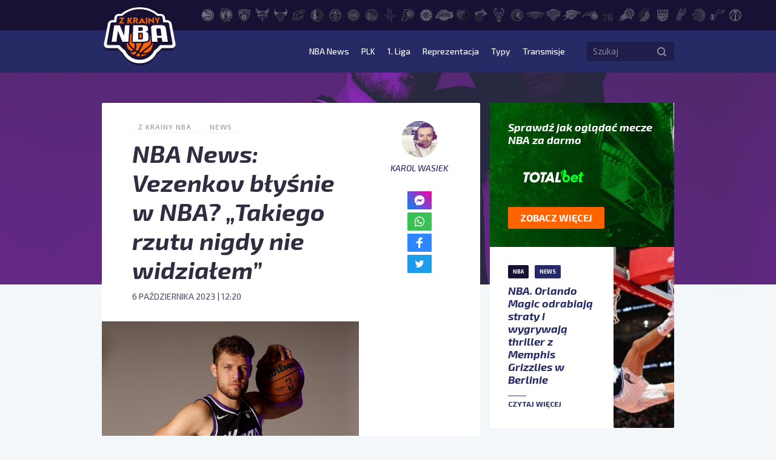

--- FILE ---
content_type: text/html; charset=UTF-8
request_url: https://zkrainynba.com/nba-news-vezenkov-blysnie-w-nba-takiego-rzutu-nigdy-nie-widzialem/
body_size: 16282
content:
<!doctype html>
<html lang="pl-PL">
<head>
    <meta charset="UTF-8">
    <title>NBA News: Vezenkov błyśnie w NBA? &quot;Takiego rzutu nigdy nie widziałem&quot;</title>
    <meta name="viewport" content="width=device-width, initial-scale=1">
    <meta http-equiv="X-UA-Compatible" content="IE=edge">

    <!-- Google Tag Manager -->
    <script>(function(w,d,s,l,i){w[l]=w[l]||[];w[l].push({'gtm.start':
                new Date().getTime(),event:'gtm.js'});var f=d.getElementsByTagName(s)[0],
            j=d.createElement(s),dl=l!='dataLayer'?'&l='+l:'';j.async=true;j.src=
            'https://www.googletagmanager.com/gtm.js?id='+i+dl;f.parentNode.insertBefore(j,f);
        })(window,document,'script','dataLayer','GTM-M4L83WT');</script>
    <!-- End Google Tag Manager -->

    <script async src="//get.optad360.io/sf/0e47f168-67b1-41b7-944d-43dcd0e3a11e/plugin.min.js"></script>

    <meta name='robots' content='index, follow, max-image-preview:large, max-snippet:-1, max-video-preview:-1' />

	<!-- This site is optimized with the Yoast SEO plugin v23.5 - https://yoast.com/wordpress/plugins/seo/ -->
	<title>NBA News: Vezenkov błyśnie w NBA? &quot;Takiego rzutu nigdy nie widziałem&quot;</title>
	<link rel="canonical" href="https://zkrainynba.com/nba-news-vezenkov-blysnie-w-nba-takiego-rzutu-nigdy-nie-widzialem/" />
	<meta property="og:locale" content="pl_PL" />
	<meta property="og:type" content="article" />
	<meta property="og:title" content="NBA News: Vezenkov błyśnie w NBA? &quot;Takiego rzutu nigdy nie widziałem&quot;" />
	<meta property="og:description" content="De&#8217;Aaron Fox nazywa Sashę Vezenkova jednym z najlepszych strzelców na świecie, inni zawodnicy z Kings również przyłączają się do pochwał na temat umiejętności 28-letniego bułgarskiego koszykarza, który zadebiutuje w tym sezonie na parkietach NBA. Ubiegły sezon był punktem zwrotnym dla drużyny Sacramento Kings, która po 16 latach ponownie znalazła się w fazie w play-off. Duża w [&hellip;]" />
	<meta property="og:url" content="https://zkrainynba.com/nba-news-vezenkov-blysnie-w-nba-takiego-rzutu-nigdy-nie-widzialem/" />
	<meta property="og:site_name" content="Z Krainy NBA" />
	<meta property="article:published_time" content="2023-10-06T10:20:00+00:00" />
	<meta property="article:modified_time" content="2023-10-06T09:16:41+00:00" />
	<meta property="og:image" content="https://zkrainynba.com/wp-content/uploads/2023/10/GettyImages-1716203723-scaled.jpg" />
	<meta property="og:image:width" content="2560" />
	<meta property="og:image:height" content="2003" />
	<meta property="og:image:type" content="image/jpeg" />
	<meta name="author" content="Karol Wasiek" />
	<meta name="twitter:card" content="summary_large_image" />
	<meta name="twitter:creator" content="@K_Wasiek" />
	<meta name="twitter:label1" content="Napisane przez" />
	<meta name="twitter:data1" content="Karol Wasiek" />
	<meta name="twitter:label2" content="Szacowany czas czytania" />
	<meta name="twitter:data2" content="2 minuty" />
	<script type="application/ld+json" class="yoast-schema-graph">{"@context":"https://schema.org","@graph":[{"@type":"NewsArticle","@id":"https://zkrainynba.com/nba-news-vezenkov-blysnie-w-nba-takiego-rzutu-nigdy-nie-widzialem/#article","isPartOf":{"@id":"https://zkrainynba.com/nba-news-vezenkov-blysnie-w-nba-takiego-rzutu-nigdy-nie-widzialem/"},"author":{"name":"Karol Wasiek","@id":"https://zkrainynba.com/#/schema/person/bdf508cf60c1a779298e468f8773d446"},"headline":"NBA News: Vezenkov błyśnie w NBA? &#8222;Takiego rzutu nigdy nie widziałem&#8221;","datePublished":"2023-10-06T10:20:00+00:00","dateModified":"2023-10-06T09:16:41+00:00","mainEntityOfPage":{"@id":"https://zkrainynba.com/nba-news-vezenkov-blysnie-w-nba-takiego-rzutu-nigdy-nie-widzialem/"},"wordCount":326,"commentCount":0,"publisher":{"@id":"https://zkrainynba.com/#organization"},"image":{"@id":"https://zkrainynba.com/nba-news-vezenkov-blysnie-w-nba-takiego-rzutu-nigdy-nie-widzialem/#primaryimage"},"thumbnailUrl":"https://zkrainynba.com/wp-content/uploads/2023/10/GettyImages-1716203723-scaled.jpg","articleSection":["News"],"inLanguage":"pl-PL","potentialAction":[{"@type":"CommentAction","name":"Comment","target":["https://zkrainynba.com/nba-news-vezenkov-blysnie-w-nba-takiego-rzutu-nigdy-nie-widzialem/#respond"]}],"copyrightYear":"2023","copyrightHolder":{"@id":"https://zkrainynba.com/#organization"}},{"@type":"WebPage","@id":"https://zkrainynba.com/nba-news-vezenkov-blysnie-w-nba-takiego-rzutu-nigdy-nie-widzialem/","url":"https://zkrainynba.com/nba-news-vezenkov-blysnie-w-nba-takiego-rzutu-nigdy-nie-widzialem/","name":"NBA News: Vezenkov błyśnie w NBA? \"Takiego rzutu nigdy nie widziałem\"","isPartOf":{"@id":"https://zkrainynba.com/#website"},"primaryImageOfPage":{"@id":"https://zkrainynba.com/nba-news-vezenkov-blysnie-w-nba-takiego-rzutu-nigdy-nie-widzialem/#primaryimage"},"image":{"@id":"https://zkrainynba.com/nba-news-vezenkov-blysnie-w-nba-takiego-rzutu-nigdy-nie-widzialem/#primaryimage"},"thumbnailUrl":"https://zkrainynba.com/wp-content/uploads/2023/10/GettyImages-1716203723-scaled.jpg","datePublished":"2023-10-06T10:20:00+00:00","dateModified":"2023-10-06T09:16:41+00:00","breadcrumb":{"@id":"https://zkrainynba.com/nba-news-vezenkov-blysnie-w-nba-takiego-rzutu-nigdy-nie-widzialem/#breadcrumb"},"inLanguage":"pl-PL","potentialAction":[{"@type":"ReadAction","target":["https://zkrainynba.com/nba-news-vezenkov-blysnie-w-nba-takiego-rzutu-nigdy-nie-widzialem/"]}]},{"@type":"ImageObject","inLanguage":"pl-PL","@id":"https://zkrainynba.com/nba-news-vezenkov-blysnie-w-nba-takiego-rzutu-nigdy-nie-widzialem/#primaryimage","url":"https://zkrainynba.com/wp-content/uploads/2023/10/GettyImages-1716203723-scaled.jpg","contentUrl":"https://zkrainynba.com/wp-content/uploads/2023/10/GettyImages-1716203723-scaled.jpg","width":2560,"height":2003,"caption":"SACRAMENTO, CALIFORNIA - OCTOBER 02: Sasha Vezenkov #7 of the Sacramento Kings poses for a photo at Sacramento Kings Practice Facility on October 02, 2023 in Sacramento, California. NOTE TO USER: User expressly acknowledges and agrees that, by downloading and/or using this photograph, User is consenting to the terms and conditions of the Getty Images License Agreement. (Photo by Lachlan Cunningham/Getty Images)"},{"@type":"BreadcrumbList","@id":"https://zkrainynba.com/nba-news-vezenkov-blysnie-w-nba-takiego-rzutu-nigdy-nie-widzialem/#breadcrumb","itemListElement":[{"@type":"ListItem","position":1,"name":"Strona główna","item":"https://zkrainynba.com/"},{"@type":"ListItem","position":2,"name":"Wszystkie wpisy","item":"https://zkrainynba.com/wszystkie-wpisy/"},{"@type":"ListItem","position":3,"name":"News","item":"https://zkrainynba.com/kategoria/news/"},{"@type":"ListItem","position":4,"name":"NBA News: Vezenkov błyśnie w NBA? &#8222;Takiego rzutu nigdy nie widziałem&#8221;"}]},{"@type":"WebSite","@id":"https://zkrainynba.com/#website","url":"https://zkrainynba.com/","name":"Z Krainy NBA","description":"NBA po polsku i na najwyższym poziomie. Felietony, newsy, wideo, podcast, oldschool, quizy - wszystko o NBA w jednym miejscu. Z miłości do gry.","publisher":{"@id":"https://zkrainynba.com/#organization"},"potentialAction":[{"@type":"SearchAction","target":{"@type":"EntryPoint","urlTemplate":"https://zkrainynba.com/?s={search_term_string}"},"query-input":{"@type":"PropertyValueSpecification","valueRequired":true,"valueName":"search_term_string"}}],"inLanguage":"pl-PL"},{"@type":"Organization","@id":"https://zkrainynba.com/#organization","name":"Z Krainy NBA","url":"https://zkrainynba.com/","logo":{"@type":"ImageObject","inLanguage":"pl-PL","@id":"https://zkrainynba.com/#/schema/logo/image/","url":"https://zkrainynba.com/wp-content/uploads/2020/11/cropped-favicon-nba.png","contentUrl":"https://zkrainynba.com/wp-content/uploads/2020/11/cropped-favicon-nba.png","width":512,"height":512,"caption":"Z Krainy NBA"},"image":{"@id":"https://zkrainynba.com/#/schema/logo/image/"}},{"@type":"Person","@id":"https://zkrainynba.com/#/schema/person/bdf508cf60c1a779298e468f8773d446","name":"Karol Wasiek","image":{"@type":"ImageObject","inLanguage":"pl-PL","@id":"https://zkrainynba.com/#/schema/person/image/","url":"https://secure.gravatar.com/avatar/3fbb9ffd2438f838a228b3dbe375cc8c?s=96&d=https%3A%2F%2Fzkrainynba.com%2Fwp-content%2Fthemes%2Fzkrainynba%2Fassets%2Fimg%2Favatar.jpg&r=g","contentUrl":"https://secure.gravatar.com/avatar/3fbb9ffd2438f838a228b3dbe375cc8c?s=96&d=https%3A%2F%2Fzkrainynba.com%2Fwp-content%2Fthemes%2Fzkrainynba%2Fassets%2Fimg%2Favatar.jpg&r=g","caption":"Karol Wasiek"},"description":"Jestem dziennikarzem sportowym od 15 lat. Pracowałem w WP SportoweFakty, gdzie byłem odpowiedzialny za tworzenie artykułów na temat koszykówki (PLK, kadra Polski i NBA). Zebrałem cenne doświadczenie. Z wieloma osobami udało się zbudować zdrowe relacje na lata, co mnie - jako dziennikarza - bardzo cieszy. W pracy kieruję się dwoma zasadami: szacunkiem i zrozumieniem. Byłem uczestnikiem kilku wielkich imprez na arenie międzynarodowej. Przez ponad dwa lata prowadziłem podcast „Skazani na Basket”, brałem też udział w audycji „Pick&amp;Roll” w Radiu Gdańsk. Sport to nie tylko praca, ale przede wszystkim pasja i styl życia.","sameAs":["https://x.com/K_Wasiek"],"url":"https://zkrainynba.com/author/karol-wasiek/"}]}</script>
	<!-- / Yoast SEO plugin. -->


<link rel="alternate" type="application/rss+xml" title="Z Krainy NBA &raquo; Kanał z wpisami" href="https://zkrainynba.com/feed/" />
<link rel="alternate" type="application/rss+xml" title="Z Krainy NBA &raquo; Kanał z komentarzami" href="https://zkrainynba.com/comments/feed/" />
<link rel="alternate" type="application/rss+xml" title="Z Krainy NBA &raquo; NBA News: Vezenkov błyśnie w NBA? &#8222;Takiego rzutu nigdy nie widziałem&#8221; Kanał z komentarzami" href="https://zkrainynba.com/nba-news-vezenkov-blysnie-w-nba-takiego-rzutu-nigdy-nie-widzialem/feed/" />
<script>
window._wpemojiSettings = {"baseUrl":"https:\/\/s.w.org\/images\/core\/emoji\/14.0.0\/72x72\/","ext":".png","svgUrl":"https:\/\/s.w.org\/images\/core\/emoji\/14.0.0\/svg\/","svgExt":".svg","source":{"concatemoji":"https:\/\/zkrainynba.com\/wp-includes\/js\/wp-emoji-release.min.js?ver=acc8a9c2c87476a1fa3e460fbb55a41a"}};
/*! This file is auto-generated */
!function(i,n){var o,s,e;function c(e){try{var t={supportTests:e,timestamp:(new Date).valueOf()};sessionStorage.setItem(o,JSON.stringify(t))}catch(e){}}function p(e,t,n){e.clearRect(0,0,e.canvas.width,e.canvas.height),e.fillText(t,0,0);var t=new Uint32Array(e.getImageData(0,0,e.canvas.width,e.canvas.height).data),r=(e.clearRect(0,0,e.canvas.width,e.canvas.height),e.fillText(n,0,0),new Uint32Array(e.getImageData(0,0,e.canvas.width,e.canvas.height).data));return t.every(function(e,t){return e===r[t]})}function u(e,t,n){switch(t){case"flag":return n(e,"\ud83c\udff3\ufe0f\u200d\u26a7\ufe0f","\ud83c\udff3\ufe0f\u200b\u26a7\ufe0f")?!1:!n(e,"\ud83c\uddfa\ud83c\uddf3","\ud83c\uddfa\u200b\ud83c\uddf3")&&!n(e,"\ud83c\udff4\udb40\udc67\udb40\udc62\udb40\udc65\udb40\udc6e\udb40\udc67\udb40\udc7f","\ud83c\udff4\u200b\udb40\udc67\u200b\udb40\udc62\u200b\udb40\udc65\u200b\udb40\udc6e\u200b\udb40\udc67\u200b\udb40\udc7f");case"emoji":return!n(e,"\ud83e\udef1\ud83c\udffb\u200d\ud83e\udef2\ud83c\udfff","\ud83e\udef1\ud83c\udffb\u200b\ud83e\udef2\ud83c\udfff")}return!1}function f(e,t,n){var r="undefined"!=typeof WorkerGlobalScope&&self instanceof WorkerGlobalScope?new OffscreenCanvas(300,150):i.createElement("canvas"),a=r.getContext("2d",{willReadFrequently:!0}),o=(a.textBaseline="top",a.font="600 32px Arial",{});return e.forEach(function(e){o[e]=t(a,e,n)}),o}function t(e){var t=i.createElement("script");t.src=e,t.defer=!0,i.head.appendChild(t)}"undefined"!=typeof Promise&&(o="wpEmojiSettingsSupports",s=["flag","emoji"],n.supports={everything:!0,everythingExceptFlag:!0},e=new Promise(function(e){i.addEventListener("DOMContentLoaded",e,{once:!0})}),new Promise(function(t){var n=function(){try{var e=JSON.parse(sessionStorage.getItem(o));if("object"==typeof e&&"number"==typeof e.timestamp&&(new Date).valueOf()<e.timestamp+604800&&"object"==typeof e.supportTests)return e.supportTests}catch(e){}return null}();if(!n){if("undefined"!=typeof Worker&&"undefined"!=typeof OffscreenCanvas&&"undefined"!=typeof URL&&URL.createObjectURL&&"undefined"!=typeof Blob)try{var e="postMessage("+f.toString()+"("+[JSON.stringify(s),u.toString(),p.toString()].join(",")+"));",r=new Blob([e],{type:"text/javascript"}),a=new Worker(URL.createObjectURL(r),{name:"wpTestEmojiSupports"});return void(a.onmessage=function(e){c(n=e.data),a.terminate(),t(n)})}catch(e){}c(n=f(s,u,p))}t(n)}).then(function(e){for(var t in e)n.supports[t]=e[t],n.supports.everything=n.supports.everything&&n.supports[t],"flag"!==t&&(n.supports.everythingExceptFlag=n.supports.everythingExceptFlag&&n.supports[t]);n.supports.everythingExceptFlag=n.supports.everythingExceptFlag&&!n.supports.flag,n.DOMReady=!1,n.readyCallback=function(){n.DOMReady=!0}}).then(function(){return e}).then(function(){var e;n.supports.everything||(n.readyCallback(),(e=n.source||{}).concatemoji?t(e.concatemoji):e.wpemoji&&e.twemoji&&(t(e.twemoji),t(e.wpemoji)))}))}((window,document),window._wpemojiSettings);
</script>
<style id='wp-emoji-styles-inline-css'>

	img.wp-smiley, img.emoji {
		display: inline !important;
		border: none !important;
		box-shadow: none !important;
		height: 1em !important;
		width: 1em !important;
		margin: 0 0.07em !important;
		vertical-align: -0.1em !important;
		background: none !important;
		padding: 0 !important;
	}
</style>
<link rel='stylesheet' id='wp-block-library-css' href='https://zkrainynba.com/wp-includes/css/dist/block-library/style.min.css?ver=acc8a9c2c87476a1fa3e460fbb55a41a' media='all' />
<style id='classic-theme-styles-inline-css'>
/*! This file is auto-generated */
.wp-block-button__link{color:#fff;background-color:#32373c;border-radius:9999px;box-shadow:none;text-decoration:none;padding:calc(.667em + 2px) calc(1.333em + 2px);font-size:1.125em}.wp-block-file__button{background:#32373c;color:#fff;text-decoration:none}
</style>
<style id='global-styles-inline-css'>
body{--wp--preset--color--black: #000000;--wp--preset--color--cyan-bluish-gray: #abb8c3;--wp--preset--color--white: #ffffff;--wp--preset--color--pale-pink: #f78da7;--wp--preset--color--vivid-red: #cf2e2e;--wp--preset--color--luminous-vivid-orange: #ff6900;--wp--preset--color--luminous-vivid-amber: #fcb900;--wp--preset--color--light-green-cyan: #7bdcb5;--wp--preset--color--vivid-green-cyan: #00d084;--wp--preset--color--pale-cyan-blue: #8ed1fc;--wp--preset--color--vivid-cyan-blue: #0693e3;--wp--preset--color--vivid-purple: #9b51e0;--wp--preset--gradient--vivid-cyan-blue-to-vivid-purple: linear-gradient(135deg,rgba(6,147,227,1) 0%,rgb(155,81,224) 100%);--wp--preset--gradient--light-green-cyan-to-vivid-green-cyan: linear-gradient(135deg,rgb(122,220,180) 0%,rgb(0,208,130) 100%);--wp--preset--gradient--luminous-vivid-amber-to-luminous-vivid-orange: linear-gradient(135deg,rgba(252,185,0,1) 0%,rgba(255,105,0,1) 100%);--wp--preset--gradient--luminous-vivid-orange-to-vivid-red: linear-gradient(135deg,rgba(255,105,0,1) 0%,rgb(207,46,46) 100%);--wp--preset--gradient--very-light-gray-to-cyan-bluish-gray: linear-gradient(135deg,rgb(238,238,238) 0%,rgb(169,184,195) 100%);--wp--preset--gradient--cool-to-warm-spectrum: linear-gradient(135deg,rgb(74,234,220) 0%,rgb(151,120,209) 20%,rgb(207,42,186) 40%,rgb(238,44,130) 60%,rgb(251,105,98) 80%,rgb(254,248,76) 100%);--wp--preset--gradient--blush-light-purple: linear-gradient(135deg,rgb(255,206,236) 0%,rgb(152,150,240) 100%);--wp--preset--gradient--blush-bordeaux: linear-gradient(135deg,rgb(254,205,165) 0%,rgb(254,45,45) 50%,rgb(107,0,62) 100%);--wp--preset--gradient--luminous-dusk: linear-gradient(135deg,rgb(255,203,112) 0%,rgb(199,81,192) 50%,rgb(65,88,208) 100%);--wp--preset--gradient--pale-ocean: linear-gradient(135deg,rgb(255,245,203) 0%,rgb(182,227,212) 50%,rgb(51,167,181) 100%);--wp--preset--gradient--electric-grass: linear-gradient(135deg,rgb(202,248,128) 0%,rgb(113,206,126) 100%);--wp--preset--gradient--midnight: linear-gradient(135deg,rgb(2,3,129) 0%,rgb(40,116,252) 100%);--wp--preset--font-size--small: 13px;--wp--preset--font-size--medium: 20px;--wp--preset--font-size--large: 36px;--wp--preset--font-size--x-large: 42px;--wp--preset--spacing--20: 0.44rem;--wp--preset--spacing--30: 0.67rem;--wp--preset--spacing--40: 1rem;--wp--preset--spacing--50: 1.5rem;--wp--preset--spacing--60: 2.25rem;--wp--preset--spacing--70: 3.38rem;--wp--preset--spacing--80: 5.06rem;--wp--preset--shadow--natural: 6px 6px 9px rgba(0, 0, 0, 0.2);--wp--preset--shadow--deep: 12px 12px 50px rgba(0, 0, 0, 0.4);--wp--preset--shadow--sharp: 6px 6px 0px rgba(0, 0, 0, 0.2);--wp--preset--shadow--outlined: 6px 6px 0px -3px rgba(255, 255, 255, 1), 6px 6px rgba(0, 0, 0, 1);--wp--preset--shadow--crisp: 6px 6px 0px rgba(0, 0, 0, 1);}:where(.is-layout-flex){gap: 0.5em;}:where(.is-layout-grid){gap: 0.5em;}body .is-layout-flow > .alignleft{float: left;margin-inline-start: 0;margin-inline-end: 2em;}body .is-layout-flow > .alignright{float: right;margin-inline-start: 2em;margin-inline-end: 0;}body .is-layout-flow > .aligncenter{margin-left: auto !important;margin-right: auto !important;}body .is-layout-constrained > .alignleft{float: left;margin-inline-start: 0;margin-inline-end: 2em;}body .is-layout-constrained > .alignright{float: right;margin-inline-start: 2em;margin-inline-end: 0;}body .is-layout-constrained > .aligncenter{margin-left: auto !important;margin-right: auto !important;}body .is-layout-constrained > :where(:not(.alignleft):not(.alignright):not(.alignfull)){max-width: var(--wp--style--global--content-size);margin-left: auto !important;margin-right: auto !important;}body .is-layout-constrained > .alignwide{max-width: var(--wp--style--global--wide-size);}body .is-layout-flex{display: flex;}body .is-layout-flex{flex-wrap: wrap;align-items: center;}body .is-layout-flex > *{margin: 0;}body .is-layout-grid{display: grid;}body .is-layout-grid > *{margin: 0;}:where(.wp-block-columns.is-layout-flex){gap: 2em;}:where(.wp-block-columns.is-layout-grid){gap: 2em;}:where(.wp-block-post-template.is-layout-flex){gap: 1.25em;}:where(.wp-block-post-template.is-layout-grid){gap: 1.25em;}.has-black-color{color: var(--wp--preset--color--black) !important;}.has-cyan-bluish-gray-color{color: var(--wp--preset--color--cyan-bluish-gray) !important;}.has-white-color{color: var(--wp--preset--color--white) !important;}.has-pale-pink-color{color: var(--wp--preset--color--pale-pink) !important;}.has-vivid-red-color{color: var(--wp--preset--color--vivid-red) !important;}.has-luminous-vivid-orange-color{color: var(--wp--preset--color--luminous-vivid-orange) !important;}.has-luminous-vivid-amber-color{color: var(--wp--preset--color--luminous-vivid-amber) !important;}.has-light-green-cyan-color{color: var(--wp--preset--color--light-green-cyan) !important;}.has-vivid-green-cyan-color{color: var(--wp--preset--color--vivid-green-cyan) !important;}.has-pale-cyan-blue-color{color: var(--wp--preset--color--pale-cyan-blue) !important;}.has-vivid-cyan-blue-color{color: var(--wp--preset--color--vivid-cyan-blue) !important;}.has-vivid-purple-color{color: var(--wp--preset--color--vivid-purple) !important;}.has-black-background-color{background-color: var(--wp--preset--color--black) !important;}.has-cyan-bluish-gray-background-color{background-color: var(--wp--preset--color--cyan-bluish-gray) !important;}.has-white-background-color{background-color: var(--wp--preset--color--white) !important;}.has-pale-pink-background-color{background-color: var(--wp--preset--color--pale-pink) !important;}.has-vivid-red-background-color{background-color: var(--wp--preset--color--vivid-red) !important;}.has-luminous-vivid-orange-background-color{background-color: var(--wp--preset--color--luminous-vivid-orange) !important;}.has-luminous-vivid-amber-background-color{background-color: var(--wp--preset--color--luminous-vivid-amber) !important;}.has-light-green-cyan-background-color{background-color: var(--wp--preset--color--light-green-cyan) !important;}.has-vivid-green-cyan-background-color{background-color: var(--wp--preset--color--vivid-green-cyan) !important;}.has-pale-cyan-blue-background-color{background-color: var(--wp--preset--color--pale-cyan-blue) !important;}.has-vivid-cyan-blue-background-color{background-color: var(--wp--preset--color--vivid-cyan-blue) !important;}.has-vivid-purple-background-color{background-color: var(--wp--preset--color--vivid-purple) !important;}.has-black-border-color{border-color: var(--wp--preset--color--black) !important;}.has-cyan-bluish-gray-border-color{border-color: var(--wp--preset--color--cyan-bluish-gray) !important;}.has-white-border-color{border-color: var(--wp--preset--color--white) !important;}.has-pale-pink-border-color{border-color: var(--wp--preset--color--pale-pink) !important;}.has-vivid-red-border-color{border-color: var(--wp--preset--color--vivid-red) !important;}.has-luminous-vivid-orange-border-color{border-color: var(--wp--preset--color--luminous-vivid-orange) !important;}.has-luminous-vivid-amber-border-color{border-color: var(--wp--preset--color--luminous-vivid-amber) !important;}.has-light-green-cyan-border-color{border-color: var(--wp--preset--color--light-green-cyan) !important;}.has-vivid-green-cyan-border-color{border-color: var(--wp--preset--color--vivid-green-cyan) !important;}.has-pale-cyan-blue-border-color{border-color: var(--wp--preset--color--pale-cyan-blue) !important;}.has-vivid-cyan-blue-border-color{border-color: var(--wp--preset--color--vivid-cyan-blue) !important;}.has-vivid-purple-border-color{border-color: var(--wp--preset--color--vivid-purple) !important;}.has-vivid-cyan-blue-to-vivid-purple-gradient-background{background: var(--wp--preset--gradient--vivid-cyan-blue-to-vivid-purple) !important;}.has-light-green-cyan-to-vivid-green-cyan-gradient-background{background: var(--wp--preset--gradient--light-green-cyan-to-vivid-green-cyan) !important;}.has-luminous-vivid-amber-to-luminous-vivid-orange-gradient-background{background: var(--wp--preset--gradient--luminous-vivid-amber-to-luminous-vivid-orange) !important;}.has-luminous-vivid-orange-to-vivid-red-gradient-background{background: var(--wp--preset--gradient--luminous-vivid-orange-to-vivid-red) !important;}.has-very-light-gray-to-cyan-bluish-gray-gradient-background{background: var(--wp--preset--gradient--very-light-gray-to-cyan-bluish-gray) !important;}.has-cool-to-warm-spectrum-gradient-background{background: var(--wp--preset--gradient--cool-to-warm-spectrum) !important;}.has-blush-light-purple-gradient-background{background: var(--wp--preset--gradient--blush-light-purple) !important;}.has-blush-bordeaux-gradient-background{background: var(--wp--preset--gradient--blush-bordeaux) !important;}.has-luminous-dusk-gradient-background{background: var(--wp--preset--gradient--luminous-dusk) !important;}.has-pale-ocean-gradient-background{background: var(--wp--preset--gradient--pale-ocean) !important;}.has-electric-grass-gradient-background{background: var(--wp--preset--gradient--electric-grass) !important;}.has-midnight-gradient-background{background: var(--wp--preset--gradient--midnight) !important;}.has-small-font-size{font-size: var(--wp--preset--font-size--small) !important;}.has-medium-font-size{font-size: var(--wp--preset--font-size--medium) !important;}.has-large-font-size{font-size: var(--wp--preset--font-size--large) !important;}.has-x-large-font-size{font-size: var(--wp--preset--font-size--x-large) !important;}
.wp-block-navigation a:where(:not(.wp-element-button)){color: inherit;}
:where(.wp-block-post-template.is-layout-flex){gap: 1.25em;}:where(.wp-block-post-template.is-layout-grid){gap: 1.25em;}
:where(.wp-block-columns.is-layout-flex){gap: 2em;}:where(.wp-block-columns.is-layout-grid){gap: 2em;}
.wp-block-pullquote{font-size: 1.5em;line-height: 1.6;}
</style>
<link rel='stylesheet' id='zkrainynba-style-css' href='https://zkrainynba.com/wp-content/themes/zkrainynba/assets/css/main.min.css?ver=1730197572' media='all' />
<script src="https://zkrainynba.com/wp-content/themes/zkrainynba/assets/js/jquery.min.js?ver=acc8a9c2c87476a1fa3e460fbb55a41a" id="jquery-js"></script>
<script src="https://zkrainynba.com/wp-content/themes/zkrainynba/assets/js/events-ga4.min.js?ver=3.0.2" id="zkrainynba-events-ga4-js"></script>
<script src="https://zkrainynba.com/wp-content/themes/zkrainynba/assets/js/scripts.min.js?ver=3.0.2" id="zkrainynba-js-js"></script>
<script src="https://zkrainynba.com/wp-content/themes/zkrainynba/assets/js/faq.min.js?ver=1.0.0" id="faq-js"></script>
<script id="my_loadmore-js-extra">
var loadmore_params = {"ajaxurl":"https:\/\/zkrainynba.com\/wp-admin\/admin-ajax.php"};
</script>
<script src="https://zkrainynba.com/wp-content/themes/zkrainynba/assets/js/loadmore.min.js?ver=acc8a9c2c87476a1fa3e460fbb55a41a" id="my_loadmore-js"></script>
<link rel="https://api.w.org/" href="https://zkrainynba.com/wp-json/" /><link rel="alternate" type="application/json" href="https://zkrainynba.com/wp-json/wp/v2/posts/154072" /><link rel="EditURI" type="application/rsd+xml" title="RSD" href="https://zkrainynba.com/xmlrpc.php?rsd" />
<link rel="alternate" type="application/json+oembed" href="https://zkrainynba.com/wp-json/oembed/1.0/embed?url=https%3A%2F%2Fzkrainynba.com%2Fnba-news-vezenkov-blysnie-w-nba-takiego-rzutu-nigdy-nie-widzialem%2F" />
<link rel="alternate" type="text/xml+oembed" href="https://zkrainynba.com/wp-json/oembed/1.0/embed?url=https%3A%2F%2Fzkrainynba.com%2Fnba-news-vezenkov-blysnie-w-nba-takiego-rzutu-nigdy-nie-widzialem%2F&#038;format=xml" />
<link rel="pingback" href="https://zkrainynba.com/xmlrpc.php"><link rel="icon" href="https://zkrainynba.com/wp-content/uploads/2020/11/cropped-favicon-nba-32x32.png" sizes="32x32" />
<link rel="icon" href="https://zkrainynba.com/wp-content/uploads/2020/11/cropped-favicon-nba-192x192.png" sizes="192x192" />
<link rel="apple-touch-icon" href="https://zkrainynba.com/wp-content/uploads/2020/11/cropped-favicon-nba-180x180.png" />
<meta name="msapplication-TileImage" content="https://zkrainynba.com/wp-content/uploads/2020/11/cropped-favicon-nba-270x270.png" />
		<style id="wp-custom-css">
			
.player__header .info__stats {
	display:none;
}

.player__header .info  .heading:not(.font) {
	display:none;
}
		</style>
		</head>
<body data-rsssl=1 class="post-template post-template-template-article-with-img post-template-template-article-with-img-php single single-post postid-154072 single-format-standard no-sidebar">

<!-- Google Tag Manager (noscript) -->
<noscript><iframe src="https://www.googletagmanager.com/ns.html?id=GTM-M4L83WT"
                  height="0" width="0" style="display:none;visibility:hidden"></iframe></noscript>
<!-- End Google Tag Manager (noscript) -->

<header id="header" class="header">
    <div class="header__submenu">
        <div class="container">
            <div class="row">
                <div class="col-10 offset-2">
                    <ul class="header__teams"><li><a href="https://zkrainynba.com/druzyny/atlanta-hawks/" aria-label="Atlanta Hawks"><svg>
                    <use 
                          xlink:href="https://zkrainynba.com/wp-content/themes/zkrainynba/assets/img/icons/sprite.svg#ATL" 
                          href="https://zkrainynba.com/wp-content/themes/zkrainynba/assets/img/icons/sprite.svg#ATL">
                     </use>
                   </svg><div class="teams-badge">ATL</div></a></li><li><a href="https://zkrainynba.com/druzyny/boston-celtics/" aria-label="Boston Celtics"><svg>
                    <use 
                          xlink:href="https://zkrainynba.com/wp-content/themes/zkrainynba/assets/img/icons/sprite.svg#BOS" 
                          href="https://zkrainynba.com/wp-content/themes/zkrainynba/assets/img/icons/sprite.svg#BOS">
                     </use>
                   </svg><div class="teams-badge">BOS</div></a></li><li><a href="https://zkrainynba.com/druzyny/brooklyn-nets/" aria-label="Brooklyn Nets"><svg>
                    <use 
                          xlink:href="https://zkrainynba.com/wp-content/themes/zkrainynba/assets/img/icons/sprite.svg#BKN" 
                          href="https://zkrainynba.com/wp-content/themes/zkrainynba/assets/img/icons/sprite.svg#BKN">
                     </use>
                   </svg><div class="teams-badge">BKN</div></a></li><li><a href="https://zkrainynba.com/druzyny/charlotte-hornets/" aria-label="Charlotte Hornets"><svg>
                    <use 
                          xlink:href="https://zkrainynba.com/wp-content/themes/zkrainynba/assets/img/icons/sprite.svg#CHA" 
                          href="https://zkrainynba.com/wp-content/themes/zkrainynba/assets/img/icons/sprite.svg#CHA">
                     </use>
                   </svg><div class="teams-badge">CHA</div></a></li><li><a href="https://zkrainynba.com/druzyny/chicago-bulls/" aria-label="Chicago Bulls"><svg>
                    <use 
                          xlink:href="https://zkrainynba.com/wp-content/themes/zkrainynba/assets/img/icons/sprite.svg#CHI" 
                          href="https://zkrainynba.com/wp-content/themes/zkrainynba/assets/img/icons/sprite.svg#CHI">
                     </use>
                   </svg><div class="teams-badge">CHI</div></a></li><li><a href="https://zkrainynba.com/druzyny/cleveland-cavaliers/" aria-label="Cleveland Cavaliers"><svg>
                    <use 
                          xlink:href="https://zkrainynba.com/wp-content/themes/zkrainynba/assets/img/icons/sprite.svg#CLE" 
                          href="https://zkrainynba.com/wp-content/themes/zkrainynba/assets/img/icons/sprite.svg#CLE">
                     </use>
                   </svg><div class="teams-badge">CLE</div></a></li><li><a href="https://zkrainynba.com/druzyny/dallas-mavericks/" aria-label="Dallas Mavericks"><svg>
                    <use 
                          xlink:href="https://zkrainynba.com/wp-content/themes/zkrainynba/assets/img/icons/sprite.svg#DAL" 
                          href="https://zkrainynba.com/wp-content/themes/zkrainynba/assets/img/icons/sprite.svg#DAL">
                     </use>
                   </svg><div class="teams-badge">DAL</div></a></li><li><a href="https://zkrainynba.com/druzyny/denver-nuggets/" aria-label="Denver Nuggets"><svg>
                    <use 
                          xlink:href="https://zkrainynba.com/wp-content/themes/zkrainynba/assets/img/icons/sprite.svg#DEN" 
                          href="https://zkrainynba.com/wp-content/themes/zkrainynba/assets/img/icons/sprite.svg#DEN">
                     </use>
                   </svg><div class="teams-badge">DEN</div></a></li><li><a href="https://zkrainynba.com/druzyny/detroit-pistons/" aria-label="Detroit Pistons"><svg>
                    <use 
                          xlink:href="https://zkrainynba.com/wp-content/themes/zkrainynba/assets/img/icons/sprite.svg#DET" 
                          href="https://zkrainynba.com/wp-content/themes/zkrainynba/assets/img/icons/sprite.svg#DET">
                     </use>
                   </svg><div class="teams-badge">DET</div></a></li><li><a href="https://zkrainynba.com/druzyny/golden-state-warriors/" aria-label="Golden State Warriors"><svg>
                    <use 
                          xlink:href="https://zkrainynba.com/wp-content/themes/zkrainynba/assets/img/icons/sprite.svg#GSW" 
                          href="https://zkrainynba.com/wp-content/themes/zkrainynba/assets/img/icons/sprite.svg#GSW">
                     </use>
                   </svg><div class="teams-badge">GSW</div></a></li><li><a href="https://zkrainynba.com/druzyny/houston-rockets/" aria-label="Houston Rockets"><svg>
                    <use 
                          xlink:href="https://zkrainynba.com/wp-content/themes/zkrainynba/assets/img/icons/sprite.svg#HOU" 
                          href="https://zkrainynba.com/wp-content/themes/zkrainynba/assets/img/icons/sprite.svg#HOU">
                     </use>
                   </svg><div class="teams-badge">HOU</div></a></li><li><a href="https://zkrainynba.com/druzyny/indiana-pacers/" aria-label="Indiana Pacers"><svg>
                    <use 
                          xlink:href="https://zkrainynba.com/wp-content/themes/zkrainynba/assets/img/icons/sprite.svg#IND" 
                          href="https://zkrainynba.com/wp-content/themes/zkrainynba/assets/img/icons/sprite.svg#IND">
                     </use>
                   </svg><div class="teams-badge">IND</div></a></li><li><a href="https://zkrainynba.com/druzyny/los-angeles-clippers/" aria-label="LA Clippers"><svg>
                    <use 
                          xlink:href="https://zkrainynba.com/wp-content/themes/zkrainynba/assets/img/icons/sprite.svg#LAC" 
                          href="https://zkrainynba.com/wp-content/themes/zkrainynba/assets/img/icons/sprite.svg#LAC">
                     </use>
                   </svg><div class="teams-badge">LAC</div></a></li><li><a href="https://zkrainynba.com/druzyny/los-angeles-lakers/" aria-label="Los Angeles Lakers"><svg>
                    <use 
                          xlink:href="https://zkrainynba.com/wp-content/themes/zkrainynba/assets/img/icons/sprite.svg#LAL" 
                          href="https://zkrainynba.com/wp-content/themes/zkrainynba/assets/img/icons/sprite.svg#LAL">
                     </use>
                   </svg><div class="teams-badge">LAL</div></a></li><li><a href="https://zkrainynba.com/druzyny/memphis-grizzlies/" aria-label="Memphis Grizzlies"><svg>
                    <use 
                          xlink:href="https://zkrainynba.com/wp-content/themes/zkrainynba/assets/img/icons/sprite.svg#MEM" 
                          href="https://zkrainynba.com/wp-content/themes/zkrainynba/assets/img/icons/sprite.svg#MEM">
                     </use>
                   </svg><div class="teams-badge">MEM</div></a></li><li><a href="https://zkrainynba.com/druzyny/miami-heat/" aria-label="Miami Heat"><svg>
                    <use 
                          xlink:href="https://zkrainynba.com/wp-content/themes/zkrainynba/assets/img/icons/sprite.svg#MIA" 
                          href="https://zkrainynba.com/wp-content/themes/zkrainynba/assets/img/icons/sprite.svg#MIA">
                     </use>
                   </svg><div class="teams-badge">MIA</div></a></li><li><a href="https://zkrainynba.com/druzyny/milwaukee-bucks/" aria-label="Milwaukee Bucks"><svg>
                    <use 
                          xlink:href="https://zkrainynba.com/wp-content/themes/zkrainynba/assets/img/icons/sprite.svg#MIL" 
                          href="https://zkrainynba.com/wp-content/themes/zkrainynba/assets/img/icons/sprite.svg#MIL">
                     </use>
                   </svg><div class="teams-badge">MIL</div></a></li><li><a href="https://zkrainynba.com/druzyny/minnesota-timberwolves/" aria-label="Minnesota Timberwolves"><svg>
                    <use 
                          xlink:href="https://zkrainynba.com/wp-content/themes/zkrainynba/assets/img/icons/sprite.svg#MIN" 
                          href="https://zkrainynba.com/wp-content/themes/zkrainynba/assets/img/icons/sprite.svg#MIN">
                     </use>
                   </svg><div class="teams-badge">MIN</div></a></li><li><a href="https://zkrainynba.com/druzyny/new-orleans-pelicans/" aria-label="New Orleans Pelicans"><svg>
                    <use 
                          xlink:href="https://zkrainynba.com/wp-content/themes/zkrainynba/assets/img/icons/sprite.svg#NOP" 
                          href="https://zkrainynba.com/wp-content/themes/zkrainynba/assets/img/icons/sprite.svg#NOP">
                     </use>
                   </svg><div class="teams-badge">NOP</div></a></li><li><a href="https://zkrainynba.com/druzyny/new-york-knicks/" aria-label="New York Knicks"><svg>
                    <use 
                          xlink:href="https://zkrainynba.com/wp-content/themes/zkrainynba/assets/img/icons/sprite.svg#NYK" 
                          href="https://zkrainynba.com/wp-content/themes/zkrainynba/assets/img/icons/sprite.svg#NYK">
                     </use>
                   </svg><div class="teams-badge">NYK</div></a></li><li><a href="https://zkrainynba.com/druzyny/oklahoma-city-thunder/" aria-label="Oklahoma City Thunder"><svg>
                    <use 
                          xlink:href="https://zkrainynba.com/wp-content/themes/zkrainynba/assets/img/icons/sprite.svg#OKC" 
                          href="https://zkrainynba.com/wp-content/themes/zkrainynba/assets/img/icons/sprite.svg#OKC">
                     </use>
                   </svg><div class="teams-badge">OKC</div></a></li><li><a href="https://zkrainynba.com/druzyny/orlando-magic/" aria-label="Orlando Magic"><svg>
                    <use 
                          xlink:href="https://zkrainynba.com/wp-content/themes/zkrainynba/assets/img/icons/sprite.svg#ORL" 
                          href="https://zkrainynba.com/wp-content/themes/zkrainynba/assets/img/icons/sprite.svg#ORL">
                     </use>
                   </svg><div class="teams-badge">ORL</div></a></li><li><a href="https://zkrainynba.com/druzyny/philadelphia-76ers/" aria-label="Philadelphia 76ers"><svg>
                    <use 
                          xlink:href="https://zkrainynba.com/wp-content/themes/zkrainynba/assets/img/icons/sprite.svg#PHI" 
                          href="https://zkrainynba.com/wp-content/themes/zkrainynba/assets/img/icons/sprite.svg#PHI">
                     </use>
                   </svg><div class="teams-badge">PHI</div></a></li><li><a href="https://zkrainynba.com/druzyny/phoenix-suns/" aria-label="Phoenix Suns"><svg>
                    <use 
                          xlink:href="https://zkrainynba.com/wp-content/themes/zkrainynba/assets/img/icons/sprite.svg#PHX" 
                          href="https://zkrainynba.com/wp-content/themes/zkrainynba/assets/img/icons/sprite.svg#PHX">
                     </use>
                   </svg><div class="teams-badge">PHX</div></a></li><li><a href="https://zkrainynba.com/druzyny/portland-trail-blazers/" aria-label="Portland Trail Blazers"><svg>
                    <use 
                          xlink:href="https://zkrainynba.com/wp-content/themes/zkrainynba/assets/img/icons/sprite.svg#POR" 
                          href="https://zkrainynba.com/wp-content/themes/zkrainynba/assets/img/icons/sprite.svg#POR">
                     </use>
                   </svg><div class="teams-badge">POR</div></a></li><li><a href="https://zkrainynba.com/druzyny/sacramento-kings/" aria-label="Sacramento Kings"><svg>
                    <use 
                          xlink:href="https://zkrainynba.com/wp-content/themes/zkrainynba/assets/img/icons/sprite.svg#SAC" 
                          href="https://zkrainynba.com/wp-content/themes/zkrainynba/assets/img/icons/sprite.svg#SAC">
                     </use>
                   </svg><div class="teams-badge">SAC</div></a></li><li><a href="https://zkrainynba.com/druzyny/san-antonio-spurs/" aria-label="San Antonio Spurs"><svg>
                    <use 
                          xlink:href="https://zkrainynba.com/wp-content/themes/zkrainynba/assets/img/icons/sprite.svg#SAS" 
                          href="https://zkrainynba.com/wp-content/themes/zkrainynba/assets/img/icons/sprite.svg#SAS">
                     </use>
                   </svg><div class="teams-badge">SAS</div></a></li><li><a href="https://zkrainynba.com/druzyny/toronto-raptors/" aria-label="Toronto Raptors"><svg>
                    <use 
                          xlink:href="https://zkrainynba.com/wp-content/themes/zkrainynba/assets/img/icons/sprite.svg#TOR" 
                          href="https://zkrainynba.com/wp-content/themes/zkrainynba/assets/img/icons/sprite.svg#TOR">
                     </use>
                   </svg><div class="teams-badge">TOR</div></a></li><li><a href="https://zkrainynba.com/druzyny/utah-jazz/" aria-label="Utah Jazz"><svg>
                    <use 
                          xlink:href="https://zkrainynba.com/wp-content/themes/zkrainynba/assets/img/icons/sprite.svg#UTA" 
                          href="https://zkrainynba.com/wp-content/themes/zkrainynba/assets/img/icons/sprite.svg#UTA">
                     </use>
                   </svg><div class="teams-badge">UTA</div></a></li><li><a href="https://zkrainynba.com/druzyny/washington-wizards/" aria-label="Washington Wizards"><svg>
                    <use 
                          xlink:href="https://zkrainynba.com/wp-content/themes/zkrainynba/assets/img/icons/sprite.svg#WAS" 
                          href="https://zkrainynba.com/wp-content/themes/zkrainynba/assets/img/icons/sprite.svg#WAS">
                     </use>
                   </svg><div class="teams-badge">WAS</div></a></li></ul>                </div>
            </div>
        </div>
    </div>
    <div id="menu" class="container header__menu">
        <div class="row">
            <div class="col-8 col-lg-2">
                <a href="https://zkrainynba.com" class="header__logo">
                    <img src="https://zkrainynba.com/wp-content/themes/zkrainynba/assets/img/zkrainynba-logo.svg" alt="Z Krainy NBA">
                </a>
            </div>
            <div class="col-4 hide-desktop">
                <button class="hamburger hamburger--slider" type="button" aria-label="Menu">
                  <span class="hamburger-box">
                    <span class="hamburger-inner"></span>
                  </span>
                </button>
            </div>
            <div class="col-md-8">
                <nav class="nav">
                    <ul class="nav__menu font"><li id="menu-item-94797" class="menu-item-type-taxonomy menu-item-object-category current-post-ancestor current-menu-parent current-post-parent menu-item-94797"><a href="https://zkrainynba.com/kategoria/news/">NBA News</a></li>
<li id="menu-item-163231" class="menu-item-type-taxonomy menu-item-object-category menu-item-163231"><a href="https://zkrainynba.com/kategoria/plk/">PLK</a></li>
<li id="menu-item-176025" class="menu-item-type-taxonomy menu-item-object-category menu-item-176025"><a href="https://zkrainynba.com/kategoria/1-liga/">1. Liga</a></li>
<li id="menu-item-174523" class="menu-item-type-taxonomy menu-item-object-category menu-item-174523"><a href="https://zkrainynba.com/kategoria/reprezentacja/">Reprezentacja</a></li>
<li id="menu-item-110264" class="menu-item-110264"><a href="https://zkrainynba.com/typy-nba/">Typy</a></li>
<li id="menu-item-155488" class="menu-item-object-post menu-item-155488"><a href="https://zkrainynba.com/transmisje-nba-na-zywo-gdzie-ogladac-za-darmo/">Transmisje</a></li>
</ul>                </nav>
            </div>
            <div class="col-md-2 header__search">
                <form class="search" method="get" action="https://zkrainynba.com" role="search">
	<input class="search__input form" type="search" name="s" placeholder="Szukaj" value="">
	<button class="search__submit" type="submit" aria-label="Szukaj"><img src="https://zkrainynba.com/wp-content/themes/zkrainynba/assets/img/icons/icon-search.svg" alt="Szukaj"></button>
</form>            </div>
        </div>
    </div>
    <span class="header__overlay"></span>

</header>


    <div class="c-bookie-bar">
        <div class="c-bookie-bar__content">

            <p><strong>Oglądaj mecze na żywo</strong> 📺 za darmo<br />
<b>Odbierz extra bonus </b>🎁 na start</p>

            <a href="https://superbet.pl/rejestracja?btag=a_3266b_43c_&affid=197&utm_source=197&bonus=ZKRAINYNBA"  rel="nofollow noopener noreferrer" target="_blank" class="c-bookie-bar__odd">

                
                    <div class="figure">
                        <img width="70" height="50" src="https://zkrainynba.com/wp-content/uploads/2021/11/superbet-logo-invers-2.svg" alt="superbet logo">
                    </div>

                
            </a>

            
                <a href="https://superbet.pl/rejestracja?btag=a_3266b_43c_&affid=197&utm_source=197&bonus=ZKRAINYNBA"  rel="nofollow noopener noreferrer" target="_blank" class="c-bookie-bar__cta">Sprawdź </a>

            
        </div>
        <p class="c-bookie-bar__legal">

            +18 tylko dla osób pełnoletnich, pamiętaj że hazard uzależnia, graj odpowiedzialnie.
        </p>
    </div>

    <div class="post__hero">
        <img width="1400" height="1095" src="https://zkrainynba.com/wp-content/uploads/2023/10/GettyImages-1716203723-1400x1095.jpg" class="attachment-extra-large size-extra-large wp-post-image" alt="NBA News: Vezenkov błyśnie w NBA? &#8222;Takiego rzutu nigdy nie widziałem&#8221;" onerror="this.style.display = &#039;none&#039;" decoding="async" fetchpriority="high" srcset="https://zkrainynba.com/wp-content/uploads/2023/10/GettyImages-1716203723-1400x1095.jpg 1400w, https://zkrainynba.com/wp-content/uploads/2023/10/GettyImages-1716203723-360x282.jpg 360w, https://zkrainynba.com/wp-content/uploads/2023/10/GettyImages-1716203723-1024x801.jpg 1024w, https://zkrainynba.com/wp-content/uploads/2023/10/GettyImages-1716203723-768x601.jpg 768w, https://zkrainynba.com/wp-content/uploads/2023/10/GettyImages-1716203723-1536x1202.jpg 1536w, https://zkrainynba.com/wp-content/uploads/2023/10/GettyImages-1716203723-2048x1603.jpg 2048w, https://zkrainynba.com/wp-content/uploads/2023/10/GettyImages-1716203723-700x548.jpg 700w" sizes="(max-width: 1400px) 100vw, 1400px" />        <div class="duotone">
            <div class="duotone__inner" style="background-color: #b927f7;"></div>
        </div>
    </div>
    <div class="container">
        <div class="row">
            <div class="col-lg-8">

                <main class="post__main post__main--article-image">

                    <ul class="breadcrumbs font"><li><a href="https://zkrainynba.com/">Z Krainy NBA</a></li><li><a href="https://zkrainynba.com/kategoria/news/">News</a></li></ul>
                        <article id="post-154072" class="post-154072 post type-post status-publish format-standard has-post-thumbnail hentry category-news">
                            <header class="post__header">
                                <h1 class="post__header__title">NBA News: Vezenkov błyśnie w NBA? &#8222;Takiego rzutu nigdy nie widziałem&#8221;</h1>                                <div class="post__header__meta font">
                                    <div class="date"><time title="Dodano" datetime="2023-10-06T12:20:00+02:00">6 października 2023 | 12:20</time></div>
                                    <div class="post__header__meta__block">
                                        <a href="https://zkrainynba.com/author/karol-wasiek/" class="post-author">
                                            <figure>
                                                <img alt="Karol Wasiek" src="https://zkrainynba.com/wp-content/uploads/2023/09/38DD82D0-3836-4A1E-992F-6EDA41332512-300x360.jpeg" class="avatar avatar-96" height="96" width="96"/>                                                <figcaption>
                                                    <div class="name">Karol Wasiek</div>
                                                </figcaption>
                                            </figure>
                                        </a>
                                        <ul class="social-links list-unstyled">
                                            <li>
                                                <a href="fb-messenger://share/?link=https://zkrainynba.com/nba-news-vezenkov-blysnie-w-nba-takiego-rzutu-nigdy-nie-widzialem/" class="messenger"><img src="https://zkrainynba.com/wp-content/themes/zkrainynba/assets/img/icons/icon-messenger--white.svg" alt=""></a>
                                            </li>
                                            <li>
                                                <a href="https://web.whatsapp.com/send?text=NBA News: Vezenkov błyśnie w NBA? &#8222;Takiego rzutu nigdy nie widziałem&#8221; https://zkrainynba.com/nba-news-vezenkov-blysnie-w-nba-takiego-rzutu-nigdy-nie-widzialem/" class="whatsapp"><img src="https://zkrainynba.com/wp-content/themes/zkrainynba/assets/img/icons/icon-whatsapp--white.svg" alt=""></a>
                                            </li>
                                            <li>
                                                <a href="https://www.facebook.com/sharer/sharer.php?u=https://zkrainynba.com/nba-news-vezenkov-blysnie-w-nba-takiego-rzutu-nigdy-nie-widzialem/" class="facebook"><img src="https://zkrainynba.com/wp-content/themes/zkrainynba/assets/img/icons/icon-facebook--white.svg" alt=""></a>
                                            </li>
                                            <li>
                                                <a href="https://twitter.com/home?status=https://zkrainynba.com/nba-news-vezenkov-blysnie-w-nba-takiego-rzutu-nigdy-nie-widzialem/" class="twitter"><img src="https://zkrainynba.com/wp-content/themes/zkrainynba/assets/img/icons/icon-twitter--white.svg" alt=""></a>
                                            </li>
                                        </ul>
                                    </div>
                                </div>

                            </header>
                            <figure class="post__featured-image post__featured-image--article-image"><img width="640" height="501" src="https://zkrainynba.com/wp-content/uploads/2023/10/GettyImages-1716203723-1024x801.jpg" class="attachment-large size-large wp-post-image" alt="NBA News: Vezenkov błyśnie w NBA? &#8222;Takiego rzutu nigdy nie widziałem&#8221;" onerror="this.style.display = &#039;none&#039;" decoding="async" srcset="https://zkrainynba.com/wp-content/uploads/2023/10/GettyImages-1716203723-1024x801.jpg 1024w, https://zkrainynba.com/wp-content/uploads/2023/10/GettyImages-1716203723-360x282.jpg 360w, https://zkrainynba.com/wp-content/uploads/2023/10/GettyImages-1716203723-768x601.jpg 768w, https://zkrainynba.com/wp-content/uploads/2023/10/GettyImages-1716203723-1536x1202.jpg 1536w, https://zkrainynba.com/wp-content/uploads/2023/10/GettyImages-1716203723-2048x1603.jpg 2048w, https://zkrainynba.com/wp-content/uploads/2023/10/GettyImages-1716203723-700x548.jpg 700w, https://zkrainynba.com/wp-content/uploads/2023/10/GettyImages-1716203723-1400x1095.jpg 1400w" sizes="(max-width: 640px) 100vw, 640px" />                                <figcaption>Photo by Lachlan Cunningham/Getty Images</figcaption>
                            </figure>
                            <section class="post__content">
                                
<p>De&#8217;Aaron Fox nazywa <strong>Sashę Vezenkova </strong>jednym z najlepszych strzelców na świecie, inni zawodnicy z Kings również przyłączają się do pochwał na temat umiejętności 28-letniego bułgarskiego koszykarza, który zadebiutuje w tym sezonie na parkietach NBA.</p>



<p>Ubiegły sezon był punktem zwrotnym dla drużyny <strong>Sacramento Kings</strong>, która po 16 latach ponownie znalazła się w fazie w play-off. Duża w tym zasługa trenera Mike&#8217;a Browna, który starannie dobrał skład drużyny.</p>




    <div class="b-bet-bar js-bet-bar">
        <table>
            <thead>
            <tr>

                 <td>debiutant roku 2023/24:</td> <td>kurs:</td> <td>bukmacher:</td>
            </tr>
            </thead>
            <tbody>

                            <tr>

                    <td>V. Wembanyama</td><td>1.80</td>                    <td>
                        <img loading="lazy" decoding="async" width="60" height="20" src="https://zkrainynba.com/wp-content/uploads/2021/11/superbet-logo.svg" alt="superbet logo">
                        <a href="https://superbet.pl/rejestracja?btag=a_3266b_43c_&#038;affid=197&#038;utm_source=197&#038;bonus=ZKRAINYNBA"  target="_blank" rel="nofollow noopener noreferrer" class="button">GRAJ</a>
                    </td>
                </tr>

                            <tr>

                    <td>S. Henderson</td><td>4.00</td>                    <td>
                        <img loading="lazy" decoding="async" width="60" height="20" src="https://zkrainynba.com/wp-content/uploads/2021/11/superbet-logo.svg" alt="superbet logo">
                        <a href="https://superbet.pl/rejestracja?btag=a_3266b_43c_&#038;affid=197&#038;utm_source=197&#038;bonus=ZKRAINYNBA"  target="_blank" rel="nofollow noopener noreferrer" class="button">GRAJ</a>
                    </td>
                </tr>

                            <tr>

                    <td>Ch. Holmgren</td><td>4.50</td>                    <td>
                        <img loading="lazy" decoding="async" width="60" height="20" src="https://zkrainynba.com/wp-content/uploads/2021/11/superbet-logo.svg" alt="superbet logo">
                        <a href="https://superbet.pl/rejestracja?btag=a_3266b_43c_&#038;affid=197&#038;utm_source=197&#038;bonus=ZKRAINYNBA"  target="_blank" rel="nofollow noopener noreferrer" class="button">GRAJ</a>
                    </td>
                </tr>

                            <tr>

                    <td>S. Vezenkov</td><td>20.00</td>                    <td>
                        <img loading="lazy" decoding="async" width="60" height="20" src="https://zkrainynba.com/wp-content/uploads/2021/11/superbet-logo.svg" alt="superbet logo">
                        <a href="https://superbet.pl/rejestracja?btag=a_3266b_43c_&#038;affid=197&#038;utm_source=197&#038;bonus=ZKRAINYNBA"  target="_blank" rel="nofollow noopener noreferrer" class="button">GRAJ</a>
                    </td>
                </tr>

            
            </tbody>
        </table>
    </div>




<p class="has-text-align-right has-small-font-size"><em>(kursy z dnia 6.10.2023)</em></p>



<p>Kings w okresie transferowym zatrzymali swoich głównych zawodników, dodając do swojego składu jednego godnego uwagi gracza: Sashę Vezenkova, aktualnego MVP Euroligi (średnio prawie 18 pkt na mecz), znanego ze swoich wyjątkowych umiejętności strzeleckich.</p>



<p>Podczas media-day koledzy z drużyny Vezenkowa obsypali go pochwałami.</p>



<p>&#8211; To szalone, jak on rzuca. Podczas jednego z naszych ćwiczeń strzeleckich, myślę, że oddał 150 rzutów, a nie trafił chyba tylko siedmiu z nich. Wyglądał jakby był jednym z najlepszych strzelców na świecie &#8211; powiedział&nbsp;De&#8217;Aaron Fox.</p>



<p>&#8211; Chcemy, żeby czuł się komfortowo. Chcemy, żeby wiedział, że ma zielone światło na oddawanie rzutów. To jest szalone, że po jego rzutach nawet siatka nie drgnie. Niesamowity strzelec &#8211; dodał po chwili.</p>



<p>&#8211; Sasha niesamowicie rzuca. Pobił rekordy strzeleckie, jakie mieliśmy w zeszłym roku. Przychodzi na trening i nie pudłuje. Wielu z nas ma trochę pracy, aby nadrobić zaległości &#8211; podkreślił&nbsp;Kevin Huerter.</p>



<p>Chris Duarte, kolejny strzelec wyborowy w składzie Kings, podziela tę opinię.</p>



<p>&#8211; To wspaniały człowiek. Rozmawiam z nim codziennie, a on mówi też po hiszpańsku, co sprawia, że czuję się trochę bardziej komfortowo. Ale tak, potrafi rzucać &#8211; powiedział Duarte z uśmiechem na twarzy.</p>



<p>Vezenkov rozpocznie swój pierwszy sezon w NBA 25 października przeciwko Utah Jazz.</p>

                            </section>

                            <footer class="post__footer">

                                <div class="heading">Wspomniani we wpisie</div><ul class="mentioned-in-post"><li><a href="https://zkrainynba.com/druzyny/sacramento-kings/">Sacramento Kings</a></li></ul>
                                <div class="heading">Kategorie wpisu</div><ul class="post-categories">
	<li><a href="https://zkrainynba.com/kategoria/news/" rel="category tag">News</a></li></ul>
                                <aside class="row post__prev-next"><div class="col-lg"><a href="https://zkrainynba.com/nba-news-trener-houston-jasno-o-hardenie-vanvleet-lepiej-do-nas-pasuje/" class="thumbnail thumbnail--small">
	<figure>
		<div class="thumbnail__image">
			<img width="2560" height="1907" src="https://zkrainynba.com/wp-content/uploads/2023/10/GettyImages-1715125745-scaled.jpg" class="attachment-small size-small wp-post-image" alt="NBA News: Vezenkov błyśnie w NBA? &#8222;Takiego rzutu nigdy nie widziałem&#8221;" decoding="async" loading="lazy" srcset="https://zkrainynba.com/wp-content/uploads/2023/10/GettyImages-1715125745-scaled.jpg 2560w, https://zkrainynba.com/wp-content/uploads/2023/10/GettyImages-1715125745-360x268.jpg 360w, https://zkrainynba.com/wp-content/uploads/2023/10/GettyImages-1715125745-1024x763.jpg 1024w, https://zkrainynba.com/wp-content/uploads/2023/10/GettyImages-1715125745-768x572.jpg 768w, https://zkrainynba.com/wp-content/uploads/2023/10/GettyImages-1715125745-1536x1144.jpg 1536w, https://zkrainynba.com/wp-content/uploads/2023/10/GettyImages-1715125745-2048x1526.jpg 2048w, https://zkrainynba.com/wp-content/uploads/2023/10/GettyImages-1715125745-700x522.jpg 700w, https://zkrainynba.com/wp-content/uploads/2023/10/GettyImages-1715125745-1400x1043.jpg 1400w" sizes="(max-width: 2560px) 100vw, 2560px" />			<div class="duotone"><div class="duotone__inner" style="background-color: #ed4e36;"></div></div>
		</div>


		<figcaption>
			<span class="label">Poprzedni wpis</span>			<span class="title">NBA News: Trener Houston jasno o Hardenie. "VanVleet lepiej do nas pasuje"</span>
		</figcaption>
	</figure>
</a>
</div><div class="col-lg"><a href="https://zkrainynba.com/nba-news-iskrzy-na-linii-wojnarowski-charania-pojawily-sie-pikantne-informacje/" class="thumbnail thumbnail--small">
	<figure>
		<div class="thumbnail__image">
			<img width="2560" height="1707" src="https://zkrainynba.com/wp-content/uploads/2023/10/GettyImages-1334335860-scaled.jpg" class="attachment-small size-small wp-post-image" alt="NBA News: Vezenkov błyśnie w NBA? &#8222;Takiego rzutu nigdy nie widziałem&#8221;" decoding="async" loading="lazy" srcset="https://zkrainynba.com/wp-content/uploads/2023/10/GettyImages-1334335860-scaled.jpg 2560w, https://zkrainynba.com/wp-content/uploads/2023/10/GettyImages-1334335860-360x240.jpg 360w, https://zkrainynba.com/wp-content/uploads/2023/10/GettyImages-1334335860-1024x683.jpg 1024w, https://zkrainynba.com/wp-content/uploads/2023/10/GettyImages-1334335860-768x512.jpg 768w, https://zkrainynba.com/wp-content/uploads/2023/10/GettyImages-1334335860-1536x1024.jpg 1536w, https://zkrainynba.com/wp-content/uploads/2023/10/GettyImages-1334335860-2048x1365.jpg 2048w, https://zkrainynba.com/wp-content/uploads/2023/10/GettyImages-1334335860-700x467.jpg 700w, https://zkrainynba.com/wp-content/uploads/2023/10/GettyImages-1334335860-1400x933.jpg 1400w" sizes="(max-width: 2560px) 100vw, 2560px" />			<div class="duotone"><div class="duotone__inner" style="background-color: #4fff7d;"></div></div>
		</div>


		<figcaption>
			<span class="label">Następny wpis</span>			<span class="title">NBA News: Iskrzy na linii Wojnarowski - Charania? Pojawiły się pikantne informacje</span>
		</figcaption>
	</figure>
</a>
</div></aside>
                            </footer>
                        </article>

                        
                </main><!-- #main -->
                <aside>
                                    </aside>
                <aside>

                    
<div id="comments" class="comments">

    <div class="comments__title">Komentarze: 0</div>

		<div id="respond" class="comment-respond">
		<h3 id="reply-title" class="comment-reply-title">Dodaj komentarz <small><a rel="nofollow" id="cancel-comment-reply-link" href="/nba-news-vezenkov-blysnie-w-nba-takiego-rzutu-nigdy-nie-widzialem/#respond" style="display:none;">Anuluj pisanie odpowiedzi</a></small></h3><form action="https://zkrainynba.com/wp-comments-post.php" method="post" id="commentform" class="comment-form" novalidate><p class="comment-notes"><span id="email-notes">Twój adres e-mail nie zostanie opublikowany.</span> <span class="required-field-message">Wymagane pola są oznaczone <span class="required">*</span></span></p><p class="comment-form-comment"><label for="comment">Komentarz <span class="required">*</span></label> <textarea id="comment" name="comment" cols="45" rows="8" maxlength="65525" required></textarea></p><p class="comment-form-author"><label for="author">Nazwa <span class="required">*</span></label> <input id="author" name="author" type="text" value="" size="30" maxlength="245" autocomplete="name" required /></p>
<p class="comment-form-email"><label for="email">E-mail <span class="required">*</span></label> <input id="email" name="email" type="email" value="" size="30" maxlength="100" aria-describedby="email-notes" autocomplete="email" required /></p>
<p class="comment-form-cookies-consent"><input id="wp-comment-cookies-consent" name="wp-comment-cookies-consent" type="checkbox" value="yes" /> <label for="wp-comment-cookies-consent">Zapamiętaj moje dane w tej przeglądarce podczas pisania kolejnych komentarzy.</label></p>
<p class="form-submit"><input name="submit" type="submit" id="submit" class="submit" value="Opublikuj komentarz" /> <input type='hidden' name='comment_post_ID' value='154072' id='comment_post_ID' />
<input type='hidden' name='comment_parent' id='comment_parent' value='0' />
</p><p style="display: none;"><input type="hidden" id="akismet_comment_nonce" name="akismet_comment_nonce" value="b287cb69ce" /></p><p style="display: none !important;" class="akismet-fields-container" data-prefix="ak_"><label>&#916;<textarea name="ak_hp_textarea" cols="45" rows="8" maxlength="100"></textarea></label><input type="hidden" id="ak_js_1" name="ak_js" value="28"/><script>document.getElementById( "ak_js_1" ).setAttribute( "value", ( new Date() ).getTime() );</script></p></form>	</div><!-- #respond -->
	
</div><!-- #comments -->
                </aside>

            </div>
            <div class="col-lg-4">

                <aside id="sidebar" class="sidebar sidebar--article-image">
	<section id="block-6" class="widget_block">
    <a href="https://zkrainynba.com/transmisje-nba-na-zywo-gdzie-ogladac-za-darmo/" class="rotating-banner-sidebar">
        <figure>
            <div class="rotating-banner-sidebar__img">
                <img decoding="async" loading="lazy" src="https://zkrainynba.com/wp-content/uploads/2022/10/totalbet-sidebar.jpg" width="400" height="250" alt="">
            </div>
            <figcaption>
                <div class="title font">Sprawdź jak oglądać mecze NBA za darmo</div>
                <img decoding="async" class="logo" loading="lazy" src="https://zkrainynba.com/wp-content/uploads/2022/10/totalbet-logo-inverse.svg" width="180" height="60" alt="">
                <div data-ga-name="engagement" data-ga-type="show_more" data-ga-version="rotating_banner" class="show-more font">Zobacz więcej</div>
            </figcaption>
        </figure>
    </a>

</section>    <section>
		<a href="https://zkrainynba.com/nba-orlando-magic-odrabiaja-straty-i-wygrywaja-thriller-z-memphis-grizzlies-w-berlinie/" class="thumbnail thumbnail--default thumbnail--sidebar">
	<figure>
		<div class="thumbnail__image">
			<img width="360" height="240" src="https://zkrainynba.com/wp-content/uploads/2024/07/GettyImages-1799534951-360x240.jpg" class="attachment-medium size-medium wp-post-image" alt="NBA. Orlando Magic odrabiają straty i wygrywają thriller z Memphis Grizzlies w Berlinie" decoding="async" loading="lazy" srcset="https://zkrainynba.com/wp-content/uploads/2024/07/GettyImages-1799534951-360x240.jpg 360w, https://zkrainynba.com/wp-content/uploads/2024/07/GettyImages-1799534951-1024x683.jpg 1024w, https://zkrainynba.com/wp-content/uploads/2024/07/GettyImages-1799534951-768x512.jpg 768w, https://zkrainynba.com/wp-content/uploads/2024/07/GettyImages-1799534951-1536x1024.jpg 1536w, https://zkrainynba.com/wp-content/uploads/2024/07/GettyImages-1799534951-2048x1366.jpg 2048w, https://zkrainynba.com/wp-content/uploads/2024/07/GettyImages-1799534951-700x467.jpg 700w, https://zkrainynba.com/wp-content/uploads/2024/07/GettyImages-1799534951-1400x934.jpg 1400w" sizes="(max-width: 360px) 100vw, 360px" />		</div>

		<figcaption>
			
<ul class="categories font"><li><span class="category">NBA</span></li><li><span class="category" style="background:#262b65;">News</span></li></ul>			<div class="title font">NBA. Orlando Magic odrabiają straty i wygrywają thriller z Memphis Grizzlies w Berlinie</div>
            <span class="read-more font">Czytaj więcej</span>
		</figcaption>
	</figure>
</a>
<a href="https://zkrainynba.com/nba-szalona-opinia-o-donciciu-lakers-powinni-rozwazyc-wymiane/" class="thumbnail thumbnail--default thumbnail--sidebar">
	<figure>
		<div class="thumbnail__image">
			<img width="360" height="269" src="https://zkrainynba.com/wp-content/uploads/2025/11/GettyImages-2245253060-360x269.jpg" class="attachment-medium size-medium wp-post-image" alt="NBA. Szalona opinia o Donciciu! &#8222;Lakers powinni rozważyć wymianę&#8221;" decoding="async" loading="lazy" srcset="https://zkrainynba.com/wp-content/uploads/2025/11/GettyImages-2245253060-360x269.jpg 360w, https://zkrainynba.com/wp-content/uploads/2025/11/GettyImages-2245253060-768x575.jpg 768w, https://zkrainynba.com/wp-content/uploads/2025/11/GettyImages-2245253060-700x524.jpg 700w, https://zkrainynba.com/wp-content/uploads/2025/11/GettyImages-2245253060.jpg 1024w" sizes="(max-width: 360px) 100vw, 360px" />		</div>

		<figcaption>
			
<ul class="categories font"><li><span class="category">NBA</span></li><li><span class="category" style="background:#262b65;">News</span></li></ul>			<div class="title font">NBA. Szalona opinia o Donciciu! &#8222;Lakers powinni rozważyć wymianę&#8221;</div>
            <span class="read-more font">Czytaj więcej</span>
		</figcaption>
	</figure>
</a>
<a href="https://zkrainynba.com/nba-dobre-wiesci-ws-powrotu-jokicia/" class="thumbnail thumbnail--default thumbnail--sidebar">
	<figure>
		<div class="thumbnail__image">
			<img width="360" height="241" src="https://zkrainynba.com/wp-content/uploads/2025/04/GettyImages-1498045650-360x241.jpg" class="attachment-medium size-medium wp-post-image" alt="NBA. Dobre wieści ws. powrotu Jokicia!" decoding="async" loading="lazy" srcset="https://zkrainynba.com/wp-content/uploads/2025/04/GettyImages-1498045650-360x241.jpg 360w, https://zkrainynba.com/wp-content/uploads/2025/04/GettyImages-1498045650-768x515.jpg 768w, https://zkrainynba.com/wp-content/uploads/2025/04/GettyImages-1498045650-700x469.jpg 700w, https://zkrainynba.com/wp-content/uploads/2025/04/GettyImages-1498045650.jpg 1024w" sizes="(max-width: 360px) 100vw, 360px" />		</div>

		<figcaption>
			
<ul class="categories font"><li><span class="category">NBA</span></li><li><span class="category" style="background:#262b65;">News</span></li></ul>			<div class="title font">NBA. Dobre wieści ws. powrotu Jokicia!</div>
            <span class="read-more font">Czytaj więcej</span>
		</figcaption>
	</figure>
</a>
<a href="https://zkrainynba.com/nba-wraca-do-europy-historyczna-potyczka-w-berlinie-orlando-magic-kontra-memphis-grizzlies/" class="thumbnail thumbnail--default thumbnail--sidebar">
	<figure>
		<div class="thumbnail__image">
			<img width="360" height="240" src="https://zkrainynba.com/wp-content/uploads/2023/03/GettyImages-1470528879-360x240.jpg" class="attachment-medium size-medium wp-post-image" alt="NBA wraca do Europy &#8211; historyczna potyczka w Berlinie: Orlando Magic kontra Memphis Grizzlies" decoding="async" loading="lazy" srcset="https://zkrainynba.com/wp-content/uploads/2023/03/GettyImages-1470528879-360x240.jpg 360w, https://zkrainynba.com/wp-content/uploads/2023/03/GettyImages-1470528879-1024x683.jpg 1024w, https://zkrainynba.com/wp-content/uploads/2023/03/GettyImages-1470528879-768x512.jpg 768w, https://zkrainynba.com/wp-content/uploads/2023/03/GettyImages-1470528879-1536x1024.jpg 1536w, https://zkrainynba.com/wp-content/uploads/2023/03/GettyImages-1470528879-2048x1365.jpg 2048w, https://zkrainynba.com/wp-content/uploads/2023/03/GettyImages-1470528879-700x467.jpg 700w, https://zkrainynba.com/wp-content/uploads/2023/03/GettyImages-1470528879-1400x933.jpg 1400w" sizes="(max-width: 360px) 100vw, 360px" />		</div>

		<figcaption>
			
<ul class="categories font"><li><span class="category">NBA</span></li><li><span class="category" style="background:#262b65;">News</span></li></ul>			<div class="title font">NBA wraca do Europy &#8211; historyczna potyczka w Berlinie: Orlando Magic kontra Memphis Grizzlies</div>
            <span class="read-more font">Czytaj więcej</span>
		</figcaption>
	</figure>
</a>
<a href="https://zkrainynba.com/nba-davis-znow-z-urazem-nie-bedzie-transferu/" class="thumbnail thumbnail--default thumbnail--sidebar">
	<figure>
		<div class="thumbnail__image">
			<img width="360" height="240" src="https://zkrainynba.com/wp-content/uploads/2025/02/GettyImages-2196610142-360x240.jpg" class="attachment-medium size-medium wp-post-image" alt="NBA. Davis znów z urazem. Nie będzie transferu?" decoding="async" loading="lazy" srcset="https://zkrainynba.com/wp-content/uploads/2025/02/GettyImages-2196610142-360x240.jpg 360w, https://zkrainynba.com/wp-content/uploads/2025/02/GettyImages-2196610142.jpg 594w" sizes="(max-width: 360px) 100vw, 360px" />		</div>

		<figcaption>
			
<ul class="categories font"><li><span class="category">NBA</span></li><li><span class="category" style="background:#262b65;">News</span></li></ul>			<div class="title font">NBA. Davis znów z urazem. Nie będzie transferu?</div>
            <span class="read-more font">Czytaj więcej</span>
		</figcaption>
	</figure>
</a>
    </section>

    <div class="spolecznoscinet" id="spolecznosci-10409" data-min-width="750"></div>

	<!--<section class="c-standings c-standings--small">-->
<!--    <h2 class="heading heading--orange">-->
<!--        --><!--    </h2>-->
<!--    <div class="c-standings__switch">-->
<!--        <button class="standings-switch active" data-conference="west">Zachód</button>-->
<!--        <button class="standings-switch" data-conference="east">Wschód</button>-->
<!--    </div>-->
<!---->
<!--    <table class="c-standings__table">-->
<!--        <thead>-->
<!--        <tr>-->
<!--            <th>#</th>-->
<!--            <th colspan="2">--><!--</th>-->
<!--            <th>W</th>-->
<!--            <th>L</th>-->
<!--        </tr>-->
<!--        </thead>-->
<!--        <tbody>-->
<!--        --><!--                    <tr class="standing---><!--">-->
<!--                        <td>--><!--.</td>-->
<!--                        <td>--><!--</td>-->
<!--                        <td>--><!--</td>-->
<!--                        <td>--><!--</td>-->
<!--                        <td>--><!--</td>-->
<!--                    </tr>-->
<!--                    --><!---->
<!--        </tbody>-->
<!--    </table>-->
<!--    <script>-->
<!--        $(document).ready(function () {-->
<!---->
<!--            $('.standings-switch').click(function () {-->
<!--                let conference = $(this).data("conference");-->
<!--                if (conference == 'east') {-->
<!--                    $('.standing-west').hide();-->
<!--                    $('.standing-east').show();-->
<!--                } else {-->
<!--                    $('.standing-east').hide();-->
<!--                    $('.standing-west').show();-->
<!--                }-->
<!--                $('.standings-switch').removeClass('active');-->
<!--                $(this).addClass('active');-->
<!--            });-->
<!--        });-->
<!--    </script>-->
<!--</section>-->

</aside>

            </div>
        </div>
    </div>




<nav class="nav-sticky">
    <ul class="container">
        <li>
            <a href="https://zkrainynba.com/transmisje-nba-na-zywo-gdzie-ogladac-za-darmo/" data-ga-name="engagement" data-ga-type="sticky_menu_mobiles" data-ga-info="broadcasts">
                <svg>
                    <use href="https://zkrainynba.com/wp-content/themes/zkrainynba/assets/img/menu-sprite.svg#ogladaj-nba"></use>
                </svg>
                OGLĄDAJ NBA</a>
        </li>
        <li>
            <a href="https://zkrainynba.com/typy/" data-ga-name="engagement" data-ga-type="sticky_menu_mobile" data-ga-info="picks">
                <svg>
                    <use href="https://zkrainynba.com/wp-content/themes/zkrainynba/assets/img/menu-sprite.svg#typy"></use>
                </svg>
                TYPY NBA</a>
        </li>
        <li class="logo">
            <a href="https://zkrainynba.com" data-ga-name="engagement" data-ga-type="sticky_menu_mobile" data-ga-info="homepage"><img src="https://zkrainynba.com/wp-content/themes/zkrainynba/assets/img/zkrainynba-logo.svg" alt="Z Krainy NBA"></a>
        </li>
        <li>
            <a href="https://zkrainynba.com/kategoria/plk/" data-ga-name="engagement" data-ga-type="sticky_menu_mobile" data-ga-info="plk">
                <svg>
                    <use href="https://zkrainynba.com/wp-content/themes/zkrainynba/assets/img/menu-sprite.svg#liga"></use>
                </svg>
                PLK</a>
        </li>
        <li>
            <button class="hamburger" type="button" aria-label="Menu" data-ga-name="engagement" data-ga-type="sticky_menu_mobile" data-ga-info="hamburger">
                <svg>
                    <use href="https://zkrainynba.com/wp-content/themes/zkrainynba/assets/img/menu-sprite.svg#menu"></use>
                </svg>
                MENU
            </button>
        </li>
    </ul>
</nav>
<footer class="footer font">
    <div class="container">
        <div class="row align-items-center">
            <div class="col-lg-3">
                <a href="https://zkrainynba.com" class="footer__icon footer__icon--logo">
                    <figure>
                        <img src="https://zkrainynba.com/wp-content/themes/zkrainynba/assets/img/zkrainynba-logo.svg" alt="Z Krainy NBA">
                        <figcaption>
                            <div class="title">Z Krainy NBA</div>
                            <div class="excerpt">Koszykówka naszym życiem</div>
                        </figcaption>
                    </figure>
                </a>
            </div>
            <div class="col-md-6 col-lg-3">
                <a href="mailto:team@zkrainynba.com" class="footer__icon">
                    <figure>
                        <img src="https://zkrainynba.com/wp-content/themes/zkrainynba/assets/img/icons/icon-shoe.svg" alt="">
                        <figcaption>
                            <div class="title">Dołącz do nas</div>
                            <div class="excerpt">team@zkrainynba.com</div>
                        </figcaption>
                    </figure>
                </a>
            </div>
            <div class="col-md-6 col-lg-3">
                <a href="mailto:kontakt@zkrainynba.com" class="footer__icon">
                    <figure>
                        <img src="https://zkrainynba.com/wp-content/themes/zkrainynba/assets/img/icons/icon-ball.svg" alt="">
                        <figcaption>
                            <div class="title">Kontakt</div>
                            <div class="excerpt">kontakt@zkrainynba.com</div>
                        </figcaption>
                    </figure>
                </a>
            </div>
            <div class="col-lg-3">
                <ul class="footer__social-icons list-unstyled">
                    <li>
                        <a href="https://www.facebook.com/ZkrainyNBA" rel="nofollow" target="_blank"><img src="https://zkrainynba.com/wp-content/themes/zkrainynba/assets/img/icons/icon-facebook--white.svg" alt=""></a>
                    </li>
                    <li>
                        <a href="https://www.youtube.com/user/ZkrainyNBAcom" rel="nofollow" target="_blank"><img src="https://zkrainynba.com/wp-content/themes/zkrainynba/assets/img/icons/icon-youtube--white.svg" alt=""></a>
                    </li>
                </ul>
            </div>
        </div>
        <hr class="footer__separator">
        <div class="row">
            <div class="col-lg-9 footer__info">
                <div>
                    Na terytorium Polski zakłady wzajemne mogą oferować jedynie te podmioty, które posiadają zezwolenie
                    na urządzanie zakładów wzajemnych.
                    Zakłady bukmacherskie nieodłącznie związane są z ryzykiem. Jeśli zauważyłeś u siebie objawy
                    uzależnienia skontaktuj się z serwisami oferującymi pomoc w wyjściu z nałogu hazardowego.                </div>
                <div>
                     Graj odpowiedzialnie.
                    Zawieranie zakładów na stronach internetowych spółek, które nie posiadają licencji Ministerstwa
                    Finansów na zawieranie zakładów wzajemnych jest zabroniona i grozi konsekwencjami prawnymi.                </div>
                <div>

                    
                    <div class="sponsors-logos">

                        
                                <img width="60" height="60" class="sponsor-logo" src="https://zkrainynba.com/wp-content/uploads/2021/11/superbet-logo-invers.svg" alt="superbet logo">

                            
                                <img width="60" height="60" class="sponsor-logo" src="https://zkrainynba.com/wp-content/uploads/2024/10/1_forbet-logo-zielone.svg" alt="">

                            
                                <img width="60" height="60" class="sponsor-logo" src="https://zkrainynba.com/wp-content/uploads/2024/10/fortuna-logo-tlo-1.svg" alt="">

                            
                                <img width="60" height="60" class="sponsor-logo" src="https://zkrainynba.com/wp-content/uploads/2021/05/sts-logo.svg" alt="sts logo">

                            
                                <img width="60" height="60" class="sponsor-logo" src="https://zkrainynba.com/wp-content/uploads/2023/08/lvbet-logo-inverse-1.svg" alt="">

                            
                                <img width="60" height="60" class="sponsor-logo" src="https://zkrainynba.com/wp-content/uploads/2022/03/betcris-logo-inverse.svg" alt="Betcris">

                            
                                <img width="60" height="60" class="sponsor-logo" src="https://zkrainynba.com/wp-content/uploads/2022/10/totalbet-logo-inverse.svg" alt="">

                                                </div>

                                    </div>
            </div>
            <div class="col-lg-3 footer__stop-icons">
                <img src="https://zkrainynba.com/wp-content/themes/zkrainynba/assets/img/icons/icon-stop.svg" alt="stop">
                <img src="https://zkrainynba.com/wp-content/themes/zkrainynba/assets/img/icons/icon-plus18.svg" alt="plus18">

            </div>
            <div class="col-lg footer__copyright">
                <span>Z Krainy NBA</span> 2026 All rights reserved            </div>
            <div class="col-lg">
                <ul class="footer__menu"><li id="menu-item-106218" class="menu-item-type-taxonomy menu-item-object-category menu-item-106218"><a href="https://zkrainynba.com/kategoria/retro/">Retro</a></li>
<li id="menu-item-106217" class="menu-item-type-taxonomy menu-item-object-category menu-item-106217"><a href="https://zkrainynba.com/kategoria/quizy/">Quizy</a></li>
<li id="menu-item-106215" class="menu-item-106215"><a href="https://zkrainynba.com/nasi-redaktorzy/">Nasi redaktorzy</a></li>
<li id="menu-item-106216" class="menu-item-106216"><a href="https://zkrainynba.com/kontakt/">Kontakt</a></li>
</ul>            </div>
        </div>
    </div>
</footer>

<style>
    .c-bookie-bar {
        background: linear-gradient(to right, #d00, #181133);
    }
</style>

<link rel='stylesheet' id='block-acf-block-bet-bar-css' href='https://zkrainynba.com/wp-content/themes/zkrainynba/assets/css/blocks/b-bet-bar.min.css?ver=6.5.0.1' media='all' />
<link rel='stylesheet' id='block-acf-block-rotating-banner-sidebar-css' href='https://zkrainynba.com/wp-content/themes/zkrainynba/assets/css/blocks/rotating-banner.min.css?ver=6.5.0.1' media='all' />
<script src="https://zkrainynba.com/wp-includes/js/comment-reply.min.js?ver=acc8a9c2c87476a1fa3e460fbb55a41a" id="comment-reply-js" async data-wp-strategy="async"></script>
<script id="nba-ajax-script-js-extra">
var nba_ajax_object = {"ajax_url":"https:\/\/zkrainynba.com\/wp-admin\/admin-ajax.php","ajax_nonce":"acb040787c"};
</script>
<script src="https://zkrainynba.com/wp-content/themes/zkrainynba/assets/js/ajax.min.js?ver=acc8a9c2c87476a1fa3e460fbb55a41a" id="nba-ajax-script-js"></script>
<script defer src="https://zkrainynba.com/wp-content/plugins/akismet/_inc/akismet-frontend.js?ver=1762980099" id="akismet-frontend-js"></script>

<script type="text/javascript">
    var _qasp = _qasp || [];
    _qasp.push(['setPAID']);
</script>

</body>
</html>


--- FILE ---
content_type: text/html; charset=utf-8
request_url: https://www.google.com/recaptcha/api2/aframe
body_size: 267
content:
<!DOCTYPE HTML><html><head><meta http-equiv="content-type" content="text/html; charset=UTF-8"></head><body><script nonce="xL7xaL_zlS_crgP1ENRRZA">/** Anti-fraud and anti-abuse applications only. See google.com/recaptcha */ try{var clients={'sodar':'https://pagead2.googlesyndication.com/pagead/sodar?'};window.addEventListener("message",function(a){try{if(a.source===window.parent){var b=JSON.parse(a.data);var c=clients[b['id']];if(c){var d=document.createElement('img');d.src=c+b['params']+'&rc='+(localStorage.getItem("rc::a")?sessionStorage.getItem("rc::b"):"");window.document.body.appendChild(d);sessionStorage.setItem("rc::e",parseInt(sessionStorage.getItem("rc::e")||0)+1);localStorage.setItem("rc::h",'1768589954692');}}}catch(b){}});window.parent.postMessage("_grecaptcha_ready", "*");}catch(b){}</script></body></html>

--- FILE ---
content_type: text/css
request_url: https://zkrainynba.com/wp-content/themes/zkrainynba/assets/css/blocks/b-bet-bar.min.css?ver=6.5.0.1
body_size: 144
content:
.b-bet-bar{font-weight:700;position:relative;z-index:1500;overflow:auto;margin:2rem -.5rem 2rem;font-family:"Exo 2",sans-serif;background:#f3f7fa;padding:0 .4rem;border-radius:2px}@media (min-width:360px){.b-bet-bar{max-width:unset}}.b-bet-bar tbody{border:0}.b-bet-bar tbody td{font-size:1.4rem}.b-bet-bar tr{border:0;background-color:#fff}.b-bet-bar td{padding:10px 5px!important;color:#101f3c;text-align:center;background:#fff!important}@media (min-width:768px){.b-bet-bar td{padding:10px!important}}.b-bet-bar td>*{vertical-align:middle}.b-bet-bar td img{margin-bottom:1rem;width:90px}.b-bet-bar .button{padding:.5rem 2rem}

--- FILE ---
content_type: application/javascript; charset=utf-8
request_url: https://fundingchoicesmessages.google.com/f/AGSKWxXNWyUngrxyQ6qBDK5K6-i6bChznioVUh8ZD1Ll1Fq0Ux2wjzlCq0rkkZjNzVDyRwAhIe3HBWMKp6jyDojKAbilM3xwLYBoGeK-Eafo6-Pv-_cZgZWryVqDJ4dgI3HB4XGx_6M=?fccs=W251bGwsbnVsbCxudWxsLG51bGwsbnVsbCxudWxsLFsxNzY4NTg5OTUxLDk4MDAwMDAwMF0sbnVsbCxudWxsLG51bGwsW251bGwsWzddXSwiaHR0cHM6Ly96a3JhaW55bmJhLmNvbS9uYmEtbmV3cy12ZXplbmtvdi1ibHlzbmllLXctbmJhLXRha2llZ28tcnp1dHUtbmlnZHktbmllLXdpZHppYWxlbS8iLG51bGwsW1s4LCJNOWxrelVhWkRzZyJdLFs5LCJlbi1VUyJdLFsxOSwiMiJdLFsxNywiWzBdIl0sWzI0LCIiXSxbMjksImZhbHNlIl1dXQ
body_size: -221
content:
if (typeof __googlefc.fcKernelManager.run === 'function') {"use strict";this.default_ContributorServingResponseClientJs=this.default_ContributorServingResponseClientJs||{};(function(_){var window=this;
try{
var OH=function(a){this.A=_.t(a)};_.u(OH,_.J);var PH=_.Zc(OH);var QH=function(a,b,c){this.B=a;this.params=b;this.j=c;this.l=_.F(this.params,4);this.o=new _.bh(this.B.document,_.O(this.params,3),new _.Og(_.Ok(this.j)))};QH.prototype.run=function(){if(_.P(this.params,10)){var a=this.o;var b=_.ch(a);b=_.Jd(b,4);_.gh(a,b)}a=_.Pk(this.j)?_.Xd(_.Pk(this.j)):new _.Zd;_.$d(a,9);_.F(a,4)!==1&&_.H(a,4,this.l===2||this.l===3?1:2);_.Dg(this.params,5)&&(b=_.O(this.params,5),_.fg(a,6,b));return a};var RH=function(){};RH.prototype.run=function(a,b){var c,d;return _.v(function(e){c=PH(b);d=(new QH(a,c,_.A(c,_.Nk,2))).run();return e.return({ia:_.L(d)})})};_.Rk(8,new RH);
}catch(e){_._DumpException(e)}
}).call(this,this.default_ContributorServingResponseClientJs);
// Google Inc.

//# sourceURL=/_/mss/boq-content-ads-contributor/_/js/k=boq-content-ads-contributor.ContributorServingResponseClientJs.en_US.M9lkzUaZDsg.es5.O/d=1/exm=kernel_loader,loader_js_executable/ed=1/rs=AJlcJMzanTQvnnVdXXtZinnKRQ21NfsPog/m=web_iab_tcf_v2_signal_executable
__googlefc.fcKernelManager.run('\x5b\x5b\x5b8,\x22\x5bnull,\x5b\x5bnull,null,null,\\\x22https:\/\/fundingchoicesmessages.google.com\/f\/AGSKWxVE2lKdir6hmzDvXfEZ9w6bcKVD2e1mys4gRgiRKvd_zAYqwLfajox6hV3iCcvQ1SzVD5M9-0xK44e70pmnSj32zUBW6YwovDMCKaUDp_wXfCdGrF35FHBM-1Gncw96ltLKASE\\\\u003d\\\x22\x5d,null,null,\x5bnull,null,null,\\\x22https:\/\/fundingchoicesmessages.google.com\/el\/AGSKWxVPqbxttO0oLJfTHDRgN4d1ZyN-ZG7fZgMK2ClPnfbWXcqy0PSo9bftIihHctG-dirahSA27LV_xA2xbHnFTCUK27N2dD0xK_Wr3RT0ibeyuIOFA2HLaJWA_Kg0u96_itTcuZ4\\\\u003d\\\x22\x5d,null,\x5bnull,\x5b7\x5d\x5d\x5d,\\\x22zkrainynba.com\\\x22,1,\\\x22pl\\\x22,null,null,null,null,1\x5d\x22\x5d\x5d,\x5bnull,null,null,\x22https:\/\/fundingchoicesmessages.google.com\/f\/AGSKWxU2Yi1YIBCNX9RsUH7V0qud-RmMoGZ8_11UsJ2WXHKgwPaiqqoNygQEhk82_j_mBxtNpnxLzfdhg-v9aY19WBcTI8kYvjJKlkMv87cS-UDnwE4rpthpR43BECyNf0McgudVywE\\u003d\x22\x5d\x5d');}

--- FILE ---
content_type: image/svg+xml
request_url: https://zkrainynba.com/wp-content/themes/zkrainynba/assets/img/icons/icon-messenger--white.svg
body_size: 781
content:
<?xml version="1.0" encoding="utf-8"?>
<!-- Generator: Adobe Illustrator 25.0.0, SVG Export Plug-In . SVG Version: 6.00 Build 0)  -->
<svg version="1.1" id="Warstwa_1" xmlns="http://www.w3.org/2000/svg" xmlns:xlink="http://www.w3.org/1999/xlink" x="0px" y="0px"
	 viewBox="0 0 141.7 141.7" style="enable-background:new 0 0 141.7 141.7;" xml:space="preserve">
<style type="text/css">
	.st0{fill-rule:evenodd;clip-rule:evenodd;fill:#FFFFFF;}
</style>
<path class="st0" d="M70.8,11.9c-33.2,0-59,24.3-59,57.2c0,17.2,7.1,32.1,18.5,42.3c1,0.9,1.5,2.1,1.6,3.4l0.3,10.5
	c0.1,3.3,3.6,5.5,6.6,4.2l11.7-5.2c1-0.4,2.1-0.5,3.1-0.2c5.4,1.5,11.1,2.3,17.1,2.3c33.2,0,59-24.3,59-57.2
	C129.9,36.2,104.1,11.9,70.8,11.9z M106.3,55.9L89,83.4c-2.8,4.4-8.7,5.5-12.8,2.4L62.4,75.4c-1.3-0.9-3-0.9-4.3,0L39.5,89.5
	c-2.5,1.9-5.7-1.1-4.1-3.7l17.3-27.5c2.8-4.4,8.7-5.5,12.8-2.4l13.8,10.3c1.3,0.9,3,0.9,4.3,0l18.6-14.1
	C104.7,50.3,107.9,53.3,106.3,55.9z"/>
</svg>


--- FILE ---
content_type: application/javascript; charset=utf-8
request_url: https://fundingchoicesmessages.google.com/f/AGSKWxXUbnWckDQzuzMJgP9U-PqbrABdpwjBG6Tg_PN5kpm32qVN0XVdLelooMGWsppniYYduQEhdaUVzN05-BhWRcEF3zyOLvEbVJmLFm-bwZX-pC8Cc4b1UiDyO2AtazwMhF2bLBp_pqtcCL8-_7R4La30wn5log-_JjfFfTsTdPqsIOpnFyE6ZkK7ig==/_/adcdn..ad-sys./ads/js__adtech&/js_ads_
body_size: -1289
content:
window['94400f2a-9169-4ddd-a8d2-a61ad701d2f5'] = true;